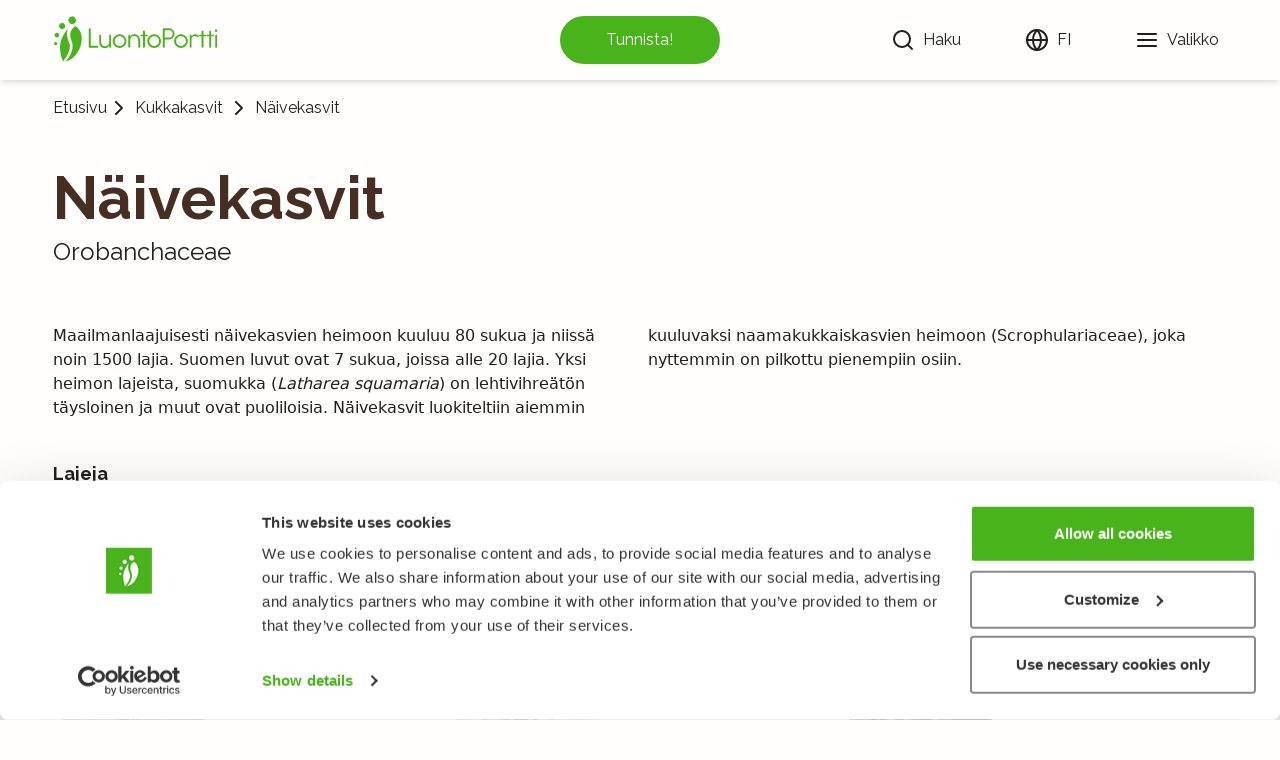

--- FILE ---
content_type: text/html; charset=utf-8
request_url: https://luontoportti.com/t/114
body_size: 9550
content:
<!DOCTYPE html><html lang="fi"><head><title>Näivekasvit, Orobanchaceae - Kukkakasvit - LuontoPortti</title><meta charSet="utf-8"/><meta name="viewport" content="initial-scale=1.0, width=device-width"/><link rel="icon" href="/favicon.ico"/><link rel="icon" type="image/svg+xml" href="/favicon.svg"/><link rel="apple-touch-icon" href="/apple-touch-icon.png"/><link rel="manifest" href="/manifest.webmanifest"/><link href="https://fonts.gstatic.com" rel="preconnect"/><link rel="preconnect" href="https://images.luontoportti.com"/><link rel="dns-prefetch" href="https://images.luontoportti.com"/><meta name="next-head-count" content="9"/><link rel="preconnect" href="https://fonts.gstatic.com" crossorigin /><link rel="preload" href="/_next/static/css/0631999dc2da25cc.css" as="style"/><link rel="stylesheet" href="/_next/static/css/0631999dc2da25cc.css" data-n-g=""/><noscript data-n-css=""></noscript><script defer="" nomodule="" src="/_next/static/chunks/polyfills-5cd94c89d3acac5f.js"></script><script src="/_next/static/chunks/webpack-9eed9a0ee862fcf1.js" defer=""></script><script src="/_next/static/chunks/framework-0a73da63deeaf067.js" defer=""></script><script src="/_next/static/chunks/main-b221f2e5e9a0fae3.js" defer=""></script><script src="/_next/static/chunks/pages/_app-7737f31402957083.js" defer=""></script><script src="/_next/static/chunks/29107295-fb0b3f32d1fbea72.js" defer=""></script><script src="/_next/static/chunks/625-bd414ea7c6d8a12f.js" defer=""></script><script src="/_next/static/chunks/940-bce281c0047665fa.js" defer=""></script><script src="/_next/static/chunks/951-fe16dfd1cfa42b88.js" defer=""></script><script src="/_next/static/chunks/pages/t/%5B...id%5D-64bb7630b25eab67.js" defer=""></script><script src="/_next/static/ClzTiNkMR9JCkPQgff2gF/_buildManifest.js" defer=""></script><script src="/_next/static/ClzTiNkMR9JCkPQgff2gF/_ssgManifest.js" defer=""></script><script src="/_next/static/ClzTiNkMR9JCkPQgff2gF/_middlewareManifest.js" defer=""></script><style data-href="https://fonts.googleapis.com/css2?family=Raleway:wght@100;400;500;700">@font-face{font-family:'Raleway';font-style:normal;font-weight:100;src:url(https://fonts.gstatic.com/s/raleway/v37/1Ptxg8zYS_SKggPN4iEgvnHyvveLxVvao4CM.woff) format('woff')}@font-face{font-family:'Raleway';font-style:normal;font-weight:400;src:url(https://fonts.gstatic.com/s/raleway/v37/1Ptxg8zYS_SKggPN4iEgvnHyvveLxVvaooCM.woff) format('woff')}@font-face{font-family:'Raleway';font-style:normal;font-weight:500;src:url(https://fonts.gstatic.com/s/raleway/v37/1Ptxg8zYS_SKggPN4iEgvnHyvveLxVvoooCM.woff) format('woff')}@font-face{font-family:'Raleway';font-style:normal;font-weight:700;src:url(https://fonts.gstatic.com/s/raleway/v37/1Ptxg8zYS_SKggPN4iEgvnHyvveLxVs9pYCM.woff) format('woff')}@font-face{font-family:'Raleway';font-style:normal;font-weight:100;src:url(https://fonts.gstatic.com/s/raleway/v37/1Ptug8zYS_SKggPNyCAIT4ttDfCmxA.woff2) format('woff2');unicode-range:U+0460-052F,U+1C80-1C8A,U+20B4,U+2DE0-2DFF,U+A640-A69F,U+FE2E-FE2F}@font-face{font-family:'Raleway';font-style:normal;font-weight:100;src:url(https://fonts.gstatic.com/s/raleway/v37/1Ptug8zYS_SKggPNyCkIT4ttDfCmxA.woff2) format('woff2');unicode-range:U+0301,U+0400-045F,U+0490-0491,U+04B0-04B1,U+2116}@font-face{font-family:'Raleway';font-style:normal;font-weight:100;src:url(https://fonts.gstatic.com/s/raleway/v37/1Ptug8zYS_SKggPNyCIIT4ttDfCmxA.woff2) format('woff2');unicode-range:U+0102-0103,U+0110-0111,U+0128-0129,U+0168-0169,U+01A0-01A1,U+01AF-01B0,U+0300-0301,U+0303-0304,U+0308-0309,U+0323,U+0329,U+1EA0-1EF9,U+20AB}@font-face{font-family:'Raleway';font-style:normal;font-weight:100;src:url(https://fonts.gstatic.com/s/raleway/v37/1Ptug8zYS_SKggPNyCMIT4ttDfCmxA.woff2) format('woff2');unicode-range:U+0100-02BA,U+02BD-02C5,U+02C7-02CC,U+02CE-02D7,U+02DD-02FF,U+0304,U+0308,U+0329,U+1D00-1DBF,U+1E00-1E9F,U+1EF2-1EFF,U+2020,U+20A0-20AB,U+20AD-20C0,U+2113,U+2C60-2C7F,U+A720-A7FF}@font-face{font-family:'Raleway';font-style:normal;font-weight:100;src:url(https://fonts.gstatic.com/s/raleway/v37/1Ptug8zYS_SKggPNyC0IT4ttDfA.woff2) format('woff2');unicode-range:U+0000-00FF,U+0131,U+0152-0153,U+02BB-02BC,U+02C6,U+02DA,U+02DC,U+0304,U+0308,U+0329,U+2000-206F,U+20AC,U+2122,U+2191,U+2193,U+2212,U+2215,U+FEFF,U+FFFD}@font-face{font-family:'Raleway';font-style:normal;font-weight:400;src:url(https://fonts.gstatic.com/s/raleway/v37/1Ptug8zYS_SKggPNyCAIT4ttDfCmxA.woff2) format('woff2');unicode-range:U+0460-052F,U+1C80-1C8A,U+20B4,U+2DE0-2DFF,U+A640-A69F,U+FE2E-FE2F}@font-face{font-family:'Raleway';font-style:normal;font-weight:400;src:url(https://fonts.gstatic.com/s/raleway/v37/1Ptug8zYS_SKggPNyCkIT4ttDfCmxA.woff2) format('woff2');unicode-range:U+0301,U+0400-045F,U+0490-0491,U+04B0-04B1,U+2116}@font-face{font-family:'Raleway';font-style:normal;font-weight:400;src:url(https://fonts.gstatic.com/s/raleway/v37/1Ptug8zYS_SKggPNyCIIT4ttDfCmxA.woff2) format('woff2');unicode-range:U+0102-0103,U+0110-0111,U+0128-0129,U+0168-0169,U+01A0-01A1,U+01AF-01B0,U+0300-0301,U+0303-0304,U+0308-0309,U+0323,U+0329,U+1EA0-1EF9,U+20AB}@font-face{font-family:'Raleway';font-style:normal;font-weight:400;src:url(https://fonts.gstatic.com/s/raleway/v37/1Ptug8zYS_SKggPNyCMIT4ttDfCmxA.woff2) format('woff2');unicode-range:U+0100-02BA,U+02BD-02C5,U+02C7-02CC,U+02CE-02D7,U+02DD-02FF,U+0304,U+0308,U+0329,U+1D00-1DBF,U+1E00-1E9F,U+1EF2-1EFF,U+2020,U+20A0-20AB,U+20AD-20C0,U+2113,U+2C60-2C7F,U+A720-A7FF}@font-face{font-family:'Raleway';font-style:normal;font-weight:400;src:url(https://fonts.gstatic.com/s/raleway/v37/1Ptug8zYS_SKggPNyC0IT4ttDfA.woff2) format('woff2');unicode-range:U+0000-00FF,U+0131,U+0152-0153,U+02BB-02BC,U+02C6,U+02DA,U+02DC,U+0304,U+0308,U+0329,U+2000-206F,U+20AC,U+2122,U+2191,U+2193,U+2212,U+2215,U+FEFF,U+FFFD}@font-face{font-family:'Raleway';font-style:normal;font-weight:500;src:url(https://fonts.gstatic.com/s/raleway/v37/1Ptug8zYS_SKggPNyCAIT4ttDfCmxA.woff2) format('woff2');unicode-range:U+0460-052F,U+1C80-1C8A,U+20B4,U+2DE0-2DFF,U+A640-A69F,U+FE2E-FE2F}@font-face{font-family:'Raleway';font-style:normal;font-weight:500;src:url(https://fonts.gstatic.com/s/raleway/v37/1Ptug8zYS_SKggPNyCkIT4ttDfCmxA.woff2) format('woff2');unicode-range:U+0301,U+0400-045F,U+0490-0491,U+04B0-04B1,U+2116}@font-face{font-family:'Raleway';font-style:normal;font-weight:500;src:url(https://fonts.gstatic.com/s/raleway/v37/1Ptug8zYS_SKggPNyCIIT4ttDfCmxA.woff2) format('woff2');unicode-range:U+0102-0103,U+0110-0111,U+0128-0129,U+0168-0169,U+01A0-01A1,U+01AF-01B0,U+0300-0301,U+0303-0304,U+0308-0309,U+0323,U+0329,U+1EA0-1EF9,U+20AB}@font-face{font-family:'Raleway';font-style:normal;font-weight:500;src:url(https://fonts.gstatic.com/s/raleway/v37/1Ptug8zYS_SKggPNyCMIT4ttDfCmxA.woff2) format('woff2');unicode-range:U+0100-02BA,U+02BD-02C5,U+02C7-02CC,U+02CE-02D7,U+02DD-02FF,U+0304,U+0308,U+0329,U+1D00-1DBF,U+1E00-1E9F,U+1EF2-1EFF,U+2020,U+20A0-20AB,U+20AD-20C0,U+2113,U+2C60-2C7F,U+A720-A7FF}@font-face{font-family:'Raleway';font-style:normal;font-weight:500;src:url(https://fonts.gstatic.com/s/raleway/v37/1Ptug8zYS_SKggPNyC0IT4ttDfA.woff2) format('woff2');unicode-range:U+0000-00FF,U+0131,U+0152-0153,U+02BB-02BC,U+02C6,U+02DA,U+02DC,U+0304,U+0308,U+0329,U+2000-206F,U+20AC,U+2122,U+2191,U+2193,U+2212,U+2215,U+FEFF,U+FFFD}@font-face{font-family:'Raleway';font-style:normal;font-weight:700;src:url(https://fonts.gstatic.com/s/raleway/v37/1Ptug8zYS_SKggPNyCAIT4ttDfCmxA.woff2) format('woff2');unicode-range:U+0460-052F,U+1C80-1C8A,U+20B4,U+2DE0-2DFF,U+A640-A69F,U+FE2E-FE2F}@font-face{font-family:'Raleway';font-style:normal;font-weight:700;src:url(https://fonts.gstatic.com/s/raleway/v37/1Ptug8zYS_SKggPNyCkIT4ttDfCmxA.woff2) format('woff2');unicode-range:U+0301,U+0400-045F,U+0490-0491,U+04B0-04B1,U+2116}@font-face{font-family:'Raleway';font-style:normal;font-weight:700;src:url(https://fonts.gstatic.com/s/raleway/v37/1Ptug8zYS_SKggPNyCIIT4ttDfCmxA.woff2) format('woff2');unicode-range:U+0102-0103,U+0110-0111,U+0128-0129,U+0168-0169,U+01A0-01A1,U+01AF-01B0,U+0300-0301,U+0303-0304,U+0308-0309,U+0323,U+0329,U+1EA0-1EF9,U+20AB}@font-face{font-family:'Raleway';font-style:normal;font-weight:700;src:url(https://fonts.gstatic.com/s/raleway/v37/1Ptug8zYS_SKggPNyCMIT4ttDfCmxA.woff2) format('woff2');unicode-range:U+0100-02BA,U+02BD-02C5,U+02C7-02CC,U+02CE-02D7,U+02DD-02FF,U+0304,U+0308,U+0329,U+1D00-1DBF,U+1E00-1E9F,U+1EF2-1EFF,U+2020,U+20A0-20AB,U+20AD-20C0,U+2113,U+2C60-2C7F,U+A720-A7FF}@font-face{font-family:'Raleway';font-style:normal;font-weight:700;src:url(https://fonts.gstatic.com/s/raleway/v37/1Ptug8zYS_SKggPNyC0IT4ttDfA.woff2) format('woff2');unicode-range:U+0000-00FF,U+0131,U+0152-0153,U+02BB-02BC,U+02C6,U+02DA,U+02DC,U+0304,U+0308,U+0329,U+2000-206F,U+20AC,U+2122,U+2191,U+2193,U+2212,U+2215,U+FEFF,U+FFFD}</style></head><body><div id="__next" data-reactroot=""><div class="w-screen"><header class="header"><nav class="navigation"><div class="logocontainer mr-2"><a aria-label="Etusivu" href="/"><svg id="symbol_svg__Layer_1" xmlns="http://www.w3.org/2000/svg" xmlns:xlink="http://www.w3.org/1999/xlink" x="0" y="0" viewBox="0 0 141.732 141.732" xml:space="preserve"><style>.symbol_svg__st0{clip-path:url(#symbol_svg__SVGID_2_);fill:#48b31b}</style><g><defs><path id="symbol_svg__SVGID_1_" d="M0 0h141.732v141.732H0z"></path></defs><clipPath id="symbol_svg__SVGID_2_"><use xlink:href="#symbol_svg__SVGID_1_" overflow="visible"></use></clipPath><path class="symbol_svg__st0" d="M79.619 74.066c13.462 31.444-16.458 58.665-16.458 58.665 27.986-5.587 45.399-37.87 45.397-62.685 0-25.192-17.535-34.865-17.535-34.865S68.379 47.816 79.619 74.066M91.046 14.627c2.643 5.067.732 11.275-4.302 13.844-5.04 2.583-11.259.571-13.908-4.492-2.656-5.065-.741-11.255 4.288-13.855 5.02-2.584 11.253-.567 13.922 4.503M61.381 31.667c2.123 4.084.573 9.088-3.485 11.151-4.058 2.065-9.068.44-11.194-3.634-2.135-4.089-.585-9.073 3.475-11.161 4.042-2.072 9.065-.442 11.204 3.644M44.916 57.428c1.601 3.101.41 6.89-2.671 8.446-3.085 1.566-6.877.313-8.487-2.78-1.609-3.104-.425-6.884 2.658-8.458 3.077-1.569 6.883-.32 8.5 2.792M39.928 81.633c1.09 2.124.262 4.697-1.845 5.748-2.111 1.054-4.696.194-5.782-1.925-1.084-2.122-.258-4.696 1.85-5.753 2.105-1.062 4.693-.19 5.777 1.93"></path><path class="symbol_svg__st0" d="M56.197 132.732S81.09 102.627 74.46 84.677c-6.553-17.75-9.096-27.088-4.57-42.385C48.523 68.546 48.216 84.63 48.216 97.561c0 20.24 7.91 34.923 7.981 35.171"></path></g></svg></a></div><button tabindex="-1" aria-disabled="true" type="button" class="speciesidentify"><span>Tunnista!</span></button><div class="linkscontainer"><div class="searchcontainer"><button type="button" class="searchbutton" aria-label="Haku"><svg xmlns="http://www.w3.org/2000/svg" width="24" height="24" viewBox="0 0 24 24" fill="none" stroke="currentColor" stroke-width="2" stroke-linecap="round" stroke-linejoin="round"><circle cx="11" cy="11" r="8"></circle><line x1="21" y1="21" x2="16.65" y2="16.65"></line></svg> <div class="hidden md:block ml-2">Haku</div></button></div><div class="langmenu"><button type="button" aria-label="Vaihda kieltä" class="headerlink"><svg xmlns="http://www.w3.org/2000/svg" width="24" height="24" viewBox="0 0 24 24" fill="none" stroke="currentColor" stroke-width="2" stroke-linecap="round" stroke-linejoin="round"><circle cx="12" cy="12" r="10"></circle><line x1="2" y1="12" x2="22" y2="12"></line><path d="M12 2a15.3 15.3 0 0 1 4 10 15.3 15.3 0 0 1-4 10 15.3 15.3 0 0 1-4-10 15.3 15.3 0 0 1 4-10z"></path></svg> <div class="hidden md:block ml-2">FI</div></button></div><button type="button" aria-label="Valikko" class="headerlink"><svg xmlns="http://www.w3.org/2000/svg" width="24" height="24" viewBox="0 0 24 24" fill="none" stroke="currentColor" stroke-width="2" stroke-linecap="round" stroke-linejoin="round"><line x1="3" y1="12" x2="21" y2="12"></line><line x1="3" y1="6" x2="21" y2="6"></line><line x1="3" y1="18" x2="21" y2="18"></line></svg> <div class="hidden md:block ml-2">Valikko</div></button></div></nav></header><div class="layoutcontainer"><div class="singletaxonomy"><div class="breadcrumbs"><div class="hierarchy"><a href="/">Etusivu</a><svg xmlns="http://www.w3.org/2000/svg" width="24" height="24" viewBox="0 0 24 24" fill="none" stroke="currentColor" stroke-width="2" stroke-linecap="round" stroke-linejoin="round"><polyline points="9 18 15 12 9 6"></polyline></svg><div class="flex flex-col md:px-1 leading-4 text-center"><a href="/c/1">Kukkakasvit</a></div><svg xmlns="http://www.w3.org/2000/svg" width="24" height="24" viewBox="0 0 24 24" fill="none" stroke="currentColor" stroke-width="2" stroke-linecap="round" stroke-linejoin="round"><polyline points="9 18 15 12 9 6"></polyline></svg><span class="overflow-hidden overflow-ellipsis px-1">Näivekasvit</span></div></div><div class="speciesheader"><div class="names"><h1>Näivekasvit</h1><span class="latinname">Orobanchaceae</span><div id="fungusedibility" class="mt-2"></div></div></div><div class="singlegenusorfamily"><div class="articlecontainer"></div><h4 class="mt-8">Lajeja</h4><style data-emotion="css 2b097c-container">.css-2b097c-container{position:relative;box-sizing:border-box;}</style><div class="orderbyfilter lp-select lp-select--has-value css-2b097c-container"><style data-emotion="css 7pg0cj-a11yText">.css-7pg0cj-a11yText{z-index:9999;border:0;clip:rect(1px, 1px, 1px, 1px);height:1px;width:1px;position:absolute;overflow:hidden;padding:0;white-space:nowrap;}</style><span aria-live="polite" aria-atomic="false" aria-relevant="additions text" class="css-7pg0cj-a11yText"></span><style data-emotion="css yk16xz-control">.css-yk16xz-control{-webkit-align-items:center;-webkit-box-align:center;-ms-flex-align:center;align-items:center;background-color:hsl(0, 0%, 100%);border-color:hsl(0, 0%, 80%);border-radius:4px;border-style:solid;border-width:1px;cursor:default;display:-webkit-box;display:-webkit-flex;display:-ms-flexbox;display:flex;-webkit-box-flex-wrap:wrap;-webkit-flex-wrap:wrap;-ms-flex-wrap:wrap;flex-wrap:wrap;-webkit-box-pack:justify;-webkit-justify-content:space-between;justify-content:space-between;min-height:38px;outline:0!important;position:relative;-webkit-transition:all 100ms;transition:all 100ms;box-sizing:border-box;}.css-yk16xz-control:hover{border-color:hsl(0, 0%, 70%);}</style><div class="lp-select__control css-yk16xz-control"><style data-emotion="css 1hwfws3">.css-1hwfws3{-webkit-align-items:center;-webkit-box-align:center;-ms-flex-align:center;align-items:center;display:-webkit-box;display:-webkit-flex;display:-ms-flexbox;display:flex;-webkit-flex:1;-ms-flex:1;flex:1;-webkit-box-flex-wrap:wrap;-webkit-flex-wrap:wrap;-ms-flex-wrap:wrap;flex-wrap:wrap;padding:2px 8px;-webkit-overflow-scrolling:touch;position:relative;overflow:hidden;box-sizing:border-box;}</style><div class="lp-select__value-container lp-select__value-container--has-value css-1hwfws3"><style data-emotion="css 1uccc91-singleValue">.css-1uccc91-singleValue{color:hsl(0, 0%, 20%);margin-left:2px;margin-right:2px;max-width:calc(100% - 8px);overflow:hidden;position:absolute;text-overflow:ellipsis;white-space:nowrap;top:50%;-webkit-transform:translateY(-50%);-moz-transform:translateY(-50%);-ms-transform:translateY(-50%);transform:translateY(-50%);box-sizing:border-box;}</style><div class="lp-select__single-value css-1uccc91-singleValue">Järjestys: tieteellinen nimi</div><style data-emotion="css 62g3xt-dummyInput">.css-62g3xt-dummyInput{background:0;border:0;font-size:inherit;outline:0;padding:0;width:1px;color:transparent;left:-100px;opacity:0;position:relative;-webkit-transform:scale(0);-moz-transform:scale(0);-ms-transform:scale(0);transform:scale(0);}</style><input id="orderbyselect" readonly="" tabindex="0" value="" aria-autocomplete="list" class="css-62g3xt-dummyInput"/></div><style data-emotion="css 1wy0on6">.css-1wy0on6{-webkit-align-items:center;-webkit-box-align:center;-ms-flex-align:center;align-items:center;-webkit-align-self:stretch;-ms-flex-item-align:stretch;align-self:stretch;display:-webkit-box;display:-webkit-flex;display:-ms-flexbox;display:flex;-webkit-flex-shrink:0;-ms-flex-negative:0;flex-shrink:0;box-sizing:border-box;}</style><div class="lp-select__indicators css-1wy0on6"><style data-emotion="css 1okebmr-indicatorSeparator">.css-1okebmr-indicatorSeparator{-webkit-align-self:stretch;-ms-flex-item-align:stretch;align-self:stretch;background-color:hsl(0, 0%, 80%);margin-bottom:8px;margin-top:8px;width:1px;box-sizing:border-box;}</style><span class="lp-select__indicator-separator css-1okebmr-indicatorSeparator"></span><style data-emotion="css tlfecz-indicatorContainer">.css-tlfecz-indicatorContainer{color:hsl(0, 0%, 80%);display:-webkit-box;display:-webkit-flex;display:-ms-flexbox;display:flex;padding:8px;-webkit-transition:color 150ms;transition:color 150ms;box-sizing:border-box;}.css-tlfecz-indicatorContainer:hover{color:hsl(0, 0%, 60%);}</style><div class="lp-select__indicator lp-select__dropdown-indicator css-tlfecz-indicatorContainer" aria-hidden="true"><style data-emotion="css 8mmkcg">.css-8mmkcg{display:inline-block;fill:currentColor;line-height:1;stroke:currentColor;stroke-width:0;}</style><svg height="20" width="20" viewBox="0 0 20 20" aria-hidden="true" focusable="false" class="css-8mmkcg"><path d="M4.516 7.548c0.436-0.446 1.043-0.481 1.576 0l3.908 3.747 3.908-3.747c0.533-0.481 1.141-0.446 1.574 0 0.436 0.445 0.408 1.197 0 1.615-0.406 0.418-4.695 4.502-4.695 4.502-0.217 0.223-0.502 0.335-0.787 0.335s-0.57-0.112-0.789-0.335c0 0-4.287-4.084-4.695-4.502s-0.436-1.17 0-1.615z"></path></svg></div></div></div></div><div class="speciesgrid"></div></div></div></div><footer class="footer"><div class="linkscontainer"><div class="linklist"><h4>LuontoPortti</h4><a href="/info">Tietoa meistä</a><a target="_blank" rel="noopener" href="https://lehti.luontoportti.fi/">Verkkolehti<!-- --> <svg xmlns="http://www.w3.org/2000/svg" width="20" height="20" viewBox="0 0 24 24" fill="none" stroke="currentColor" stroke-width="2" stroke-linecap="round" stroke-linejoin="round" class="inline"><path d="M18 13v6a2 2 0 0 1-2 2H5a2 2 0 0 1-2-2V8a2 2 0 0 1 2-2h6"></path><polyline points="15 3 21 3 21 9"></polyline><line x1="10" y1="14" x2="21" y2="3"></line></svg></a><a target="_blank" rel="noopener" href="https://kurssit.luontoportti.fi/?utm_source=web&amp;utm_medium=lp21&amp;utm_content=footer">Verkkokurssit<!-- --> <svg xmlns="http://www.w3.org/2000/svg" width="20" height="20" viewBox="0 0 24 24" fill="none" stroke="currentColor" stroke-width="2" stroke-linecap="round" stroke-linejoin="round" class="inline"><path d="M18 13v6a2 2 0 0 1-2 2H5a2 2 0 0 1-2-2V8a2 2 0 0 1 2-2h6"></path><polyline points="15 3 21 3 21 9"></polyline><line x1="10" y1="14" x2="21" y2="3"></line></svg></a><a target="_blank" rel="noopener noreferrer" href="https://holvi.com/shop/naturegate">Verkkokauppa<!-- --> <svg xmlns="http://www.w3.org/2000/svg" width="20" height="20" viewBox="0 0 24 24" fill="none" stroke="currentColor" stroke-width="2" stroke-linecap="round" stroke-linejoin="round" class="inline"><path d="M18 13v6a2 2 0 0 1-2 2H5a2 2 0 0 1-2-2V8a2 2 0 0 1 2-2h6"></path><polyline points="15 3 21 3 21 9"></polyline><line x1="10" y1="14" x2="21" y2="3"></line></svg></a></div><div class="linklist"><h4>Lajit</h4><a href="/c/1">Kukkakasvit</a><a href="/c/2">Puut ja pensaat</a><a href="/c/3">Linnut</a><a href="/c/5">Perhoset</a><a href="/c/4">Nisäkkäät</a><a href="/c/7">Sienet</a><a href="/c/6">Kalat</a><a href="/c/8">Itämeri</a></div><div class="linklist"><h4>Muualla</h4><div class="linkrow"><svg xmlns="http://www.w3.org/2000/svg" width="24" height="24" viewBox="0 0 24 24" fill="none" stroke="currentColor" stroke-width="2" stroke-linecap="round" stroke-linejoin="round"><path d="M18 2h-3a5 5 0 0 0-5 5v3H7v4h3v8h4v-8h3l1-4h-4V7a1 1 0 0 1 1-1h3z"></path></svg><a href="https://www.facebook.com/naturegate">Facebook</a></div><div class="linkrow"><svg xmlns="http://www.w3.org/2000/svg" width="24" height="24" viewBox="0 0 24 24" fill="none" stroke="currentColor" stroke-width="2" stroke-linecap="round" stroke-linejoin="round"><rect x="2" y="2" width="20" height="20" rx="5" ry="5"></rect><path d="M16 11.37A4 4 0 1 1 12.63 8 4 4 0 0 1 16 11.37z"></path><line x1="17.5" y1="6.5" x2="17.51" y2="6.5"></line></svg><a href="https://www.instagram.com/naturegateofficial">Instagram</a></div><div class="linkrow"><svg xmlns="http://www.w3.org/2000/svg" width="24" height="24" viewBox="0 0 24 24" fill="none" stroke="currentColor" stroke-width="2" stroke-linecap="round" stroke-linejoin="round"><path d="M22.54 6.42a2.78 2.78 0 0 0-1.94-2C18.88 4 12 4 12 4s-6.88 0-8.6.46a2.78 2.78 0 0 0-1.94 2A29 29 0 0 0 1 11.75a29 29 0 0 0 .46 5.33A2.78 2.78 0 0 0 3.4 19c1.72.46 8.6.46 8.6.46s6.88 0 8.6-.46a2.78 2.78 0 0 0 1.94-2 29 29 0 0 0 .46-5.25 29 29 0 0 0-.46-5.33z"></path><polygon points="9.75 15.02 15.5 11.75 9.75 8.48 9.75 15.02"></polygon></svg><a href="https://www.youtube.com/user/NatureGateOfficial">Youtube</a></div></div><div class="linklist"><h4>Muuta</h4><a href="/privacypolicy">Käyttöehdot ja tietosuojakäytäntö</a><a href="/f?language=fi&amp;url=%2Ft%2F114">Lähetä palautetta!</a><a href="/p/luontoportti-tekijanoikeudet-opetuksessa">Opettajille ja oppilaitoksille</a><a href="/p/luontoportti-tekijanoikeudet-opetuksessa">Tee Kopiosto-ilmoitus</a><a href="/p/mediakortti">Mainostaminen ja kumppanuudet</a><a href="/p/yrityksille">Palvelut yrityksille, lisensointi</a></div></div><div class="copyright"><span>Kaikki oikeudet pidätetään. © LuontoPortti / NatureGate 2025</span></div></footer></div></div><script id="__NEXT_DATA__" type="application/json">{"props":{"pageProps":{"data":{"taxonomy_by_pk":{"scientific_name":"Orobanchaceae","common_name":"Näivekasvit","id":114,"rank_id":"family","rank":{"id":"family","name":"Heimo"},"path":"2.8.9.10.113.114","taxonomy_articles":[{"article":" \u003cp\u003eThe Broomrape family is comprised of 80 genera and 1,500 species worldwide, and the figures in Finland are 7 genera and 20 species. One of the family’s species, toothwort (\u003cem\u003eLatharea squamaria\u003c/em\u003e), is a non-chlorophyllous parasite while the others are semi-parasitic. The Broomrape family was earlier part of the Figwort family (Scrophulariaceae), but this has now been divided into smaller parts.\u003c/p\u003e","url_slug":"broomrape-family-orobanchaceae","language":"en","section":"heimoesittely","legacy_copyright":null,"information_strike":null},{"article":" \u003cp\u003eMaailmanlaajuisesti näivekasvien heimoon kuuluu 80 sukua ja niissä noin 1500 lajia. Suomen luvut ovat 7 sukua, joissa alle 20 lajia. Yksi heimon lajeista, suomukka (\u003cem\u003eLatharea squamaria\u003c/em\u003e) on lehtivihreätön täysloinen ja muut ovat puoliloisia. Näivekasvit luokiteltiin aiemmin kuuluvaksi naamakukkaiskasvien heimoon (Scrophulariaceae), joka nyttemmin on pilkottu pienempiin osiin.\u003c/p\u003e","url_slug":"naivekasvit-orobanchaceae","language":"fi","section":"heimoesittely","legacy_copyright":null,"information_strike":null}],"taxonomy_images":[],"taxonomy_widgets":[],"taxonomy_audios":[],"taxonomy_characteristic_sections":[{"show_in_section_listing":false,"characteristic_section":{"id":1,"name":"Kukkakasvit","names":{"da":"Blomster","de":"Blütenpflanzen","en":"Flowers","es":"Flores","fi":"Kukkakasvit","fr":"Fleurs","no":"Blomster","sv":"Blomväxter"},"browse_next":[{"taxonomy_id":1886}],"browse_previous":[{"taxonomy_id":111}]}}],"other_common_names":[],"other_scientific_names":[],"ancestors":[{"id":2,"scientific_name":"Plantae","common_name":"Kasvit","path":"2","rank":{"id":"kingdom","name":"Pääryhmä"},"taxonomy_articles":[]},{"id":8,"scientific_name":"Tracheophyta","common_name":"Putkilokasvit","path":"2.8","rank":{"id":"phylum","name":"Pääjakso"},"taxonomy_articles":[]},{"id":9,"scientific_name":"Angiospermae","common_name":"Kukkivat kasvit","path":"2.8.9","rank":{"id":"subphylum","name":"Alajakso"},"taxonomy_articles":[]},{"id":10,"scientific_name":"Magnoliopsida","common_name":"Kaksisirkkaiset","path":"2.8.9.10","rank":{"id":"class","name":"Luokka"},"taxonomy_articles":[]},{"id":113,"scientific_name":"Lamiales","common_name":null,"path":"2.8.9.10.113","rank":{"id":"order","name":"Lahko"},"taxonomy_articles":[]}],"taxonomy_characteristic_values":[]}},"sharedPageData":{"characteristic_section":[{"id":1,"name":"Kukkakasvit","image":{"urls":[{"url":"https://images.luontoportti.com/JgRJhUh4r2zoQl-GUP_ifXaO6uVW0m0xM6AW3JcguMI/resize:fit:600:600/watermark:0.5:soea:0:0:0.2/plain/s3://lportti-prod-images/e9bb95ae-ba35-4c43-a451-e7d31fd3d83f@jpeg","preset":"large"},{"url":"https://images.luontoportti.com/-wPGwYqSUcr_K_9d0gqm5dPYDPKEGWEQIRNA7_pACo8/resize:fill:600:270/gravity:we/quality:30/plain/s3://lportti-prod-images/e9bb95ae-ba35-4c43-a451-e7d31fd3d83f@jpeg","preset":"speciesfront"}],"caption":null,"alt":null}},{"id":2,"name":"Puut ja pensaat","image":{"urls":[{"url":"https://images.luontoportti.com/-3oLzEGNL4pkCB6iiarzSsoQOJKTb1c48H_6u3mxpv0/resize:fit:600:600/watermark:0.5:soea:0:0:0.2/plain/s3://lportti-prod-images/d127ed5f-533b-40f3-b8c4-c9130ece60e7@jpeg","preset":"large"},{"url":"https://images.luontoportti.com/xiz9iISkBRTAS7oF6WQfRfjDBARwJir5088S7SXgrQ0/resize:fill:600:270/gravity:we/quality:30/plain/s3://lportti-prod-images/d127ed5f-533b-40f3-b8c4-c9130ece60e7@jpeg","preset":"speciesfront"}],"caption":null,"alt":null}},{"id":3,"name":"Linnut","image":{"urls":[{"url":"https://images.luontoportti.com/FHfGe6McZqDEkWV92FQJJ1UZ_cKiYS1ic7R_vgOR8gU/resize:fit:600:600/watermark:0.5:soea:0:0:0.2/plain/s3://lportti-prod-images/be43232a-d0a5-489f-a2f3-ede004846f1d@jpeg","preset":"large"},{"url":"https://images.luontoportti.com/2CllJZKGhKVBA-331uFGNVuYQkKEocWb-xvNZLC-LCE/resize:fill:600:270/gravity:we/quality:30/plain/s3://lportti-prod-images/be43232a-d0a5-489f-a2f3-ede004846f1d@jpeg","preset":"speciesfront"}],"caption":null,"alt":null}},{"id":5,"name":"Perhoset","image":{"urls":[{"url":"https://images.luontoportti.com/n_ZcQIc8wy7mKP3kgF5Kh0r3dhjvp69z2d81hMpEuvw/resize:fit:600:600/watermark:0.5:soea:0:0:0.2/plain/s3://lportti-prod-images/db2e2d14-5521-4a6c-86a2-e5c84b970fea@jpeg","preset":"large"},{"url":"https://images.luontoportti.com/2pC5N9QZlSgoVMqzrIYp1b4k7Llh0z1TpFgyidtOQ3g/resize:fill:600:270/gravity:we/quality:30/plain/s3://lportti-prod-images/db2e2d14-5521-4a6c-86a2-e5c84b970fea@jpeg","preset":"speciesfront"}],"caption":null,"alt":null}},{"id":4,"name":"Nisäkkäät","image":{"urls":[{"url":"https://images.luontoportti.com/DeJA5qX6EluNx8g3YsX_HLPlJMhFcLLaEK98dTSZFSY/resize:fit:600:600/watermark:0.5:soea:0:0:0.2/plain/s3://lportti-prod-images/1da0db68-64c3-411c-9381-a95f40bb5837@jpeg","preset":"large"},{"url":"https://images.luontoportti.com/VH8yKOa37uCKsXFSZoauurNC1ONZ2RKvQRxOtCk6Pqk/resize:fill:600:270/gravity:we/quality:30/plain/s3://lportti-prod-images/1da0db68-64c3-411c-9381-a95f40bb5837@jpeg","preset":"speciesfront"}],"caption":null,"alt":null}},{"id":7,"name":"Sienet","image":{"urls":[{"url":"https://images.luontoportti.com/_DpQxis1WWRgnhEY0Wo4nuaoTmDOZVhrPZJ7336rFgo/resize:fit:600:600/watermark:0.5:soea:0:0:0.2/plain/s3://lportti-prod-images/25f10b3e-ad01-4204-b426-2c602aab10e6@jpeg","preset":"large"},{"url":"https://images.luontoportti.com/vuQjvl_eIQs4SMpxzZYlbbRuccnl9HhUUmn5ZnnMgCA/resize:fill:600:270/gravity:we/quality:30/plain/s3://lportti-prod-images/25f10b3e-ad01-4204-b426-2c602aab10e6@jpeg","preset":"speciesfront"}],"caption":null,"alt":null}},{"id":6,"name":"Kalat","image":{"urls":[{"url":"https://images.luontoportti.com/NKI0XZCEStQ8fOHZ1l0vFgTC88D9DjxPOFtbvzSWODs/resize:fit:600:600/watermark:0.5:soea:0:0:0.2/plain/s3://lportti-prod-images/6ccf8f4f-3c37-412c-9201-828b3aa4463d@jpeg","preset":"large"},{"url":"https://images.luontoportti.com/AS4RStM-nHUIl3fOYKahbNFdrg9Bw6A-4zJqJuGnPl4/resize:fill:600:270/gravity:we/quality:30/plain/s3://lportti-prod-images/6ccf8f4f-3c37-412c-9201-828b3aa4463d@jpeg","preset":"speciesfront"}],"caption":null,"alt":null}},{"id":8,"name":"Itämeri","image":{"urls":[{"url":"https://images.luontoportti.com/f6ZtzuwigWbIvqiFylMV73uFrCixTeGfQGTfJEAwbWM/resize:fit:600:600/watermark:0.5:soea:0:0:0.2/plain/s3://lportti-prod-images/8fbf0f03-bca4-4f29-8d50-98df4e64026b@jpeg","preset":"large"},{"url":"https://images.luontoportti.com/xh9VbQCmxpY2Dml_qo5LuWfZpMLXVig6DYYQdGSETD8/resize:fill:600:270/gravity:we/quality:30/plain/s3://lportti-prod-images/8fbf0f03-bca4-4f29-8d50-98df4e64026b@jpeg","preset":"speciesfront"}],"caption":null,"alt":null}}],"language":[{"key":"da","names":{"da":"Dansk","en":"Danish","fi":"Tanska"}},{"key":"en","names":{"en":"English","fi":"Englanti"}},{"key":"es","names":{"en":"Spanish","es":"Español","fi":"Espanja"}},{"key":"fi","names":{"en":"Finnish","fi":"Suomi"}},{"key":"fr","names":{"en":"French","fi":"Ranska","fr":"Français"}},{"key":"no","names":{"en":"Norwegian","fi":"Norja","no":"Norsk"}},{"key":"sv","names":{"en":"Swedish","fi":"Ruotsi","sv":"Svenska"}},{"key":"de","names":{"de":"Deutsch","en":"German","fi":"Saksa"}}]},"__lang":"fi","__namespaces":{"common":{"copyright":"Tekijänoikeus","closeSearch":"Sulje haku","defaultTitle":"LuontoPortti","distributionMap":"Levinneisyyskartta","distributionMapGbif":"Levinneisyystietoa laajemmin","distributionMapKalaHavainnot":"Levinneisyystietoa Suomesta","distributionMapLintuatlas":"Levinneisyyskartta","distributionMapLintuatlasDescription":"Luonnontieteellinen keskusmuseo, Helsingin yliopisto.","distributionMapLintuatlasLicense":"Lisenssi","distributionMapLintuatlasSite":"Lintuatlas","feedback":{"anonymousChoice":"Anonyymi palaute","back":"Takaisin","emailChoice":"Minulle voi lähettää tarkentavia kysymyksiä sähköpostiin","email":"Sähköposti","feedback":"Palaute","feedbackRequired":"Täytä palaute-kenttä.","send":"Lähetä","suggestImprovement":"Lähetä palautetta!","thanksForFeedback":"Kiitos paljon palautteestasi!"},"footer":{"awards":"Palkinnot","copyright":"Kaikki oikeudet pidätetään. © LuontoPortti / NatureGate {{year}}","giveFeedback":"Lähetä palautetta!","infoAboutNatureGate":"Tietoa meistä","news":"Verkkolehti","courses":"Verkkokurssit","webshop":"Verkkokauppa","identification":"Lajien tunnistaminen","partners":"Yhteistyökumppanit","privacyPolicy":"Käyttöehdot ja tietosuojakäytäntö","titleElsewhere":"Muualla","titleNatureGate":"LuontoPortti","titleOther":"Muuta","titleSpecies":"Lajit"},"fungusEdibility":{"deadlyPoisonous":"Tappavan myrkyllinen","deadlyPoisonousEdibleIfProcessed":"Tuoreena tappavan myrkyllinen! Oikein esikäsiteltynä erinomainen ruokasieni.","excellent":"Erinomainen ruokasieni","excellentAfterParboiling":"Ryöppäämisen jälkeen erinomainen ruokasieni","good":"Hyvä ruokasieni","goodAfterParboiling":"Ryöppäämisen jälkeen hyvä ruokasieni","mildlyPoisonous":"Lievästi myrkyllinen","okay":"Kelvollinen ruokasieni","okayAfterParboiling":"Ryöppäämisen jälkeen kelvollinen ruokasieni","poisonous":"Myrkyllinen","useless":"Käyttökelvoton"},"home":{"courses":"Verkkokurssit","homepage":"Etusivu","openIdentification":"Tunnista lajeja","sotd":{"readMore":"Lue lisää","subtitle":"-","title":"Ajankohtainen laji"},"species":"Lajiryhmät","sponsors":"Yhteistyökumppanit","subtitle":"Lajien tunnistaminen on helppoa!","title":"LuontoPortti"},"info":{"title":"Tietoa meistä","subtitle":"Lajien tunnistaminen on helppoa!"},"identification":{"chooseSection":"Valitse lajiryhmä aloittaaksesi","chooseAttribute":"Valitse ominaisuus","chooseSpeciesGroup":"Valitse lajiryhmä","close":"Sulje tunnistus","results":"Tuloksia: {{resultCount}}","empty":"Valitse yksi tai useampi tuntomerkki","helpTitle":"Aloitusopas","help":"Valitse haluamasi lajiryhmä aloittaaksesi tunnistamisen.","help2":"Aloita valitsemalla jokin ominaisuusryhmistä. Kunkin alta löydät erilaisia tuntomerkkejä. Niitä valitsemalla ilmestyy kolmas valintataso. Valitse lajiin sopiva tuntomerkki, ja saat listan mahdollisista lajeista.\n\n- Mitä useampia tuntomerkkejä annat kolmannella tasolla eri ominaisuuksista, sitä tarkempi on mahdollisten lajien lista.\n- Antaessasi useampia valintoja samasta ominaisuudesta kolmannella tasolla, mahdollisten lajien lista kasvaa.\n- Ohje-kuvakkeen takaa löydät kuvitettuja vinkkejä valintojen tekemiseen!","reset":"Aloita alusta","areyousure":"Oletko varma?","settings":"Asetukset"},"identifySpecies":"Tunnista!","identifyTry":"Kokeile nyt!","menu":{"courses":"Kurssit","homepage":"Etusivu","webshop":"Verkkokauppa","infoAboutNatureGate":"Tietoa meistä","news":"Verkkolehti","title":"Valikko","changeLanguage":"Vaihda kieltä"},"moreSpecies":"Lisää lajeja...","orderBy":{"commonName":"Järjestys: suomenkielinen nimi","scientificName":"Järjestys: tieteellinen nimi"},"resultCount":"Tuloksia","otherCommonName":"Nimi myös","otherScientificName":"Tieteellinen synonyymi","otherScientificName_plural":"Tieteelliset synonyymit","taxonomyTree":"Taksonomia","search":"Haku","searchMoreResults":"Näytä lisää tuloksia","searchNoResults":"Ei tuloksia. Vinkki! Hakusanan kirjoittaminen kokonaan saattaa parantaa hakutulosta.","searchResults":"Hakutuloksia","speciesDisplayed":"Lajeja","next":"Seuraava","previous":"Edellinen","moreGenus":"Muita saman suvun lajeja ({{amount}})","attention":"Huomio!","mushroomWarning":"Ennen sienten maistamista tai syömistä täytyy olla täysin varma lajin tunnistamisesta. Sivuston tietoja tulee pitää ohjeellisena. Tarvittaessa tulee käyttää myös muita lähdeteoksia. Tekijät eivät vastaa mahdollisten virheiden aiheuttamista vaaratilanteista.","pageNotFound":"Valitsemaasi sivua ei löytynyt.","internalError":"Pahoittelemme - jokin meni vikaan palvelimella. Yritä myöhemmin uudelleen.","backToHome":"Takaisin etusivulle","notTranslated":"Tätä artikkelia ei ole vielä käännetty"}}},"__N_SSG":true},"page":"/t/[...id]","query":{"id":["114"]},"buildId":"ClzTiNkMR9JCkPQgff2gF","isFallback":false,"gsp":true,"locale":"fi","locales":["fi","da","de","en","es","fr","no","sv"],"defaultLocale":"fi","scriptLoader":[]}</script></body></html>